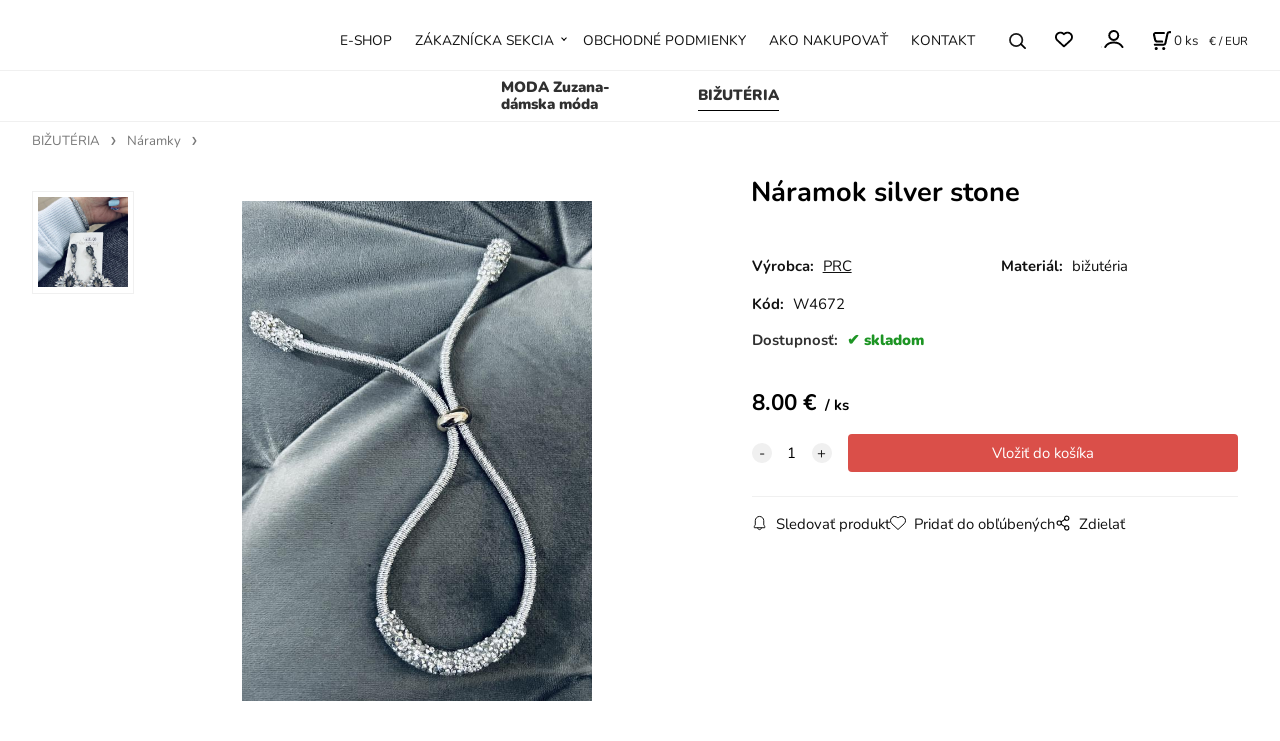

--- FILE ---
content_type: text/html; charset=UTF-8
request_url: https://modazuzana.sk/naramok-silver-stone/p393
body_size: 5208
content:
<!DOCTYPE html>
<html lang="sk">
<head>
  <meta charset="utf-8">
  <title>Náramok silver stone | modazuzana.sk</title>
  <meta content="width=device-width,initial-scale=1.0" name="viewport">
  <link rel="preload" href="/template/eshop/scripts_clean1/main.min.css?t=2" as="style">
  <link rel="preconnect" href="https://fonts.googleapis.com">
  <link rel="preconnect" href="https://fonts.gstatic.com" crossorigin>
  <link rel="stylesheet" href="/eshop/scripts/ce_cms.min.css?t=4">
  <link rel="stylesheet" href="/eshop/scripts/ce/controls.min.css?t=3">
  <link rel="stylesheet" href="/template/eshop/scripts_clean1/main.min.css?t=3">
  <link rel="stylesheet" href="/template/eshop/scripts_clean1/clickeshopmenu/menu.min.css?t=1" >
   <style> .tag_color1{ background-color:#000000; color:#ffffff; } .tag_color9{ background-color:#e22400; color:#ffffff; } .tag_color2{ background-color:#e63b7a; color:#ffffff; } .tag_color4{ background-color:#000000; color:#ffffff; } .tag_color3{ background-color:#ffbbff; color:#ffffff; } .tag_color6{ background-color:#000000; color:#ffffff; } .tag_color7{ background-color:#000000; color:#ffffff; } .tag_color5{ background-color:#000000; color:#ffffff; }</style>
<meta name="keywords" content="BIŽUTÉRIA | Náramky | Náramok silver stone" >
<meta property="og:type" content="product" >
<meta property="og:title" content="Náramok silver stone | BIŽUTÉRIA | Náramky">
<link rel="canonical" href="https://modazuzana.sk/naramok-silver-stone/p393">
<meta name="robots" content="index,follow">
<meta property="og:image" content="https://modazuzana.sk/images_upd/products/3/68u1lrycxm3o.jpg">
<script>window.dataLayer = window.dataLayer || []; window.dataLayer.push({"event": "view_item","ecommerce": { "items": [{ "item_id":"W4672", "item_name":"Náramok silver stone", "id":393,"price":8.00,"currency":"EUR","category":"BIŽUTÉRIA &gt; Náramky"}]} });</script>
<script type="application/ld+json"> {"@context": "https://schema.org/","@type": "Product","name": "Náramok silver stone","productID": "393","image": "https://modazuzana.sk/images_upd/products/3/68u1lrycxm3o.jpg","sku": "W4672","brand": {"@type": "Brand", "name": "PRC"},"url": "https://modazuzana.sk/naramok-silver-stone/p393","category": "BIŽUTÉRIA | Náramky", "offers": {"@type": "Offer","url": "https://modazuzana.sk/naramok-silver-stone/p393","priceCurrency": "EUR","price": "8.00","availability": "https://schema.org/InStock"}} </script>
<link rel="icon" type="image/png" href="/storage/favicon.png" /></head>
<body class="bodyClass page-panel-hide" id="page_product_detail_out" >
<div class="wrapper">
<header class="header">
  <div id="pageHeaderContent" class="editContent"></div>
</header>
<nav class="mainPanel">
  <span id="responsive_menu_main_trg" class="responsive_menu_main_trg"></span>
  <nav id="eshopCategory" class="eshopCategory ce_category"><ul id="l1" class="sitemap"><li id="l2"><a href="/moda-zuzana-damska-moda/c2">MODA Zuzana- dámska móda</a><ul><li id="l4"><a href="/moda-zuzana-damska-moda/saty/c4">ŠATY</a></li><li id="l7"><a href="/moda-zuzana-damska-moda/tricka-topy/c7">TRIČKÁ, TOPY</a></li><li id="l8"><a href="/moda-zuzana-damska-moda/bluzky-tuniky/c8">BLÚZKY, TUNIKY</a></li><li id="l5"><a href="/moda-zuzana-damska-moda/svetre-kardigany-mikiny/c5">SVETRE, KARDIGÁNY, MIKINY</a></li><li id="l9"><a href="/moda-zuzana-damska-moda/bundy-vesty-kabaty/c9">BUNDY, VESTY, KABÁTY</a></li><li id="l6"><a href="/moda-zuzana-damska-moda/leginy-nohavice-teplaky-supravy/c6">LEGÍNY, NOHAVICE, TEPLÁKY, SÚPRAVY</a></li><li id="l12"><a href="/moda-zuzana-damska-moda/kratasy-sukne/c12">KRAŤASY, SUKNE</a></li><li id="l1003"><a href="/moda-zuzana-damska-moda/ciapky-saly-rukavice-celenky/c1003">ČIAPKY, ŠÁLY, RUKAVICE, ČELENKY</a></li><li id="l1002"><a href="/moda-zuzana-damska-moda/kabelky/c1002">KABELKY</a></li><li id="l10" class="hidenItem" style="display:none;"><a href="/moda-zuzana-damska-moda/spodne-pradlo/c10">SPODNÉ PRÁDLO</a></li><li id="l13"><a href="/moda-zuzana-damska-moda/obuv/c13">OBUV</a></li><li id="l1005"><a href="/moda-zuzana-damska-moda/opasky-brosne-a-ine/c1005">Opasky, brošne a iné</a></li></ul></li><li id="l3"><a href="/bizuteria/c3">BIŽUTÉRIA</a><ul><li id="l998"><a href="/bizuteria/nahrdelniky/c998">Náhrdelníky</a></li><li id="l202"><a href="/bizuteria/nausnice/c202">Náušnice</a></li><li id="l191"><a href="/bizuteria/naramky/c191">Náramky</a></li><li id="l199"><a href="/bizuteria/sety/c199">Sety</a></li><li id="l1001"><a href="/bizuteria/klucenky/c1001">Kľúčenky</a></li><li id="l1004"><a href="/bizuteria/penazenky/c1004">Peňaženky</a></li></ul></li></ul></nav>
  <div class="headerComponents">
    <nav id="ce_menu" class="ce_menu menuClass mainMenuStyle"><ul id="m1"><li id="m0"><a href="/">E-SHOP</a></li><li id="m210"><a href="/eshop/login.php">ZÁKAZNÍCKA SEKCIA</a><ul><li id="m149"><a href="/eshop/user.php">ZMENA OSOBNÝCH ÚDAJOV</a></li><li id="m150"><a href="/eshop/order_history.php">PREHĽAD OBJEDNÁVOK</a></li></ul></li><li id="m221"><a href="/obchodne-podmienky/m221">OBCHODNÉ PODMIENKY</a></li><li id="m446"><a href="/ako-nakupovat/m446">AKO NAKUPOVAŤ</a></li><li id="m215"><a href="/kontakt/m215">KONTAKT</a></li></ul></nav>
    <span id="search_trg" class="search_trg"></span>
    <div id="productSearchOut" class="productSearchOut">
      <div class="productSearch">
        <form action="/search/" method="get">
          <button class="btn_search-list-category" type="button" id="btn_search-list-category" aria-label="Vyhľadať"></button>
          <input id="txtb_searchProduct" name="txtb_searchProduct" type="search" class="txtbSearchProduct" value="" placeholder="Sem napíšte, čo hľadáte" required="required" maxlength="200" minlength="3" onkeyup="ce_product_view.fulltextSearch(this)" autocomplete="off" aria-label="Sem napíšte, čo hľadáte">
          <button class="txtbSearchButton" type="submit" title="Vyhľadať" ></button>
          <input type="hidden" name="category-list">
        </form>
      </div>
    </div>
    <span id="wishlist-link" class="wishlist-link" onclick="formExtend.pageRedirect('/eshop/user-profile/wishlist/')" title="Obľúbené položky"></span>
    <div class="divLogin" id="loginUser">
      <a class="loginLink" href="/login/" title="Prihlásenie"> </a>
    </div>
    <div class="shoppingCart" id="shoppingCart">
      <a class="shoppingCartIn" href="/cart/" data-title="zobraziť nákupný košík" aria-label="Košík" rel="nofollow"><div class="shoppingCartImg"></div>
        <div><span id="order_products_quantity">0</span> <span>ks</span></div></a>
    </div>
    <div class="divCurrency divDropdown" id="currencyList"><div class="divDropdownActiveItem"><p>€ / EUR</p></div><div class="divDropdownList"><div class="divDropdownListTitle">Vyberte menu</div><div class="divDropdownListItems"><div data-href="/?currency=7" id="currencyList7" >$ / USD</div><div data-href="/?currency=1" id="currencyList1" ><p>€ / EUR</p></div><div data-href="/?currency=9" id="currencyList9" >Kč / CZK</div><div data-href="/?currency=8" id="currencyList8" >£ / GBP</div></div></div></div>  </div>
</nav>
<div class="pageContent panel-hide" >
  <aside id="page_panel" class="pagePanel panel-filter pagePanelHide">
    <div class="categoryPanel ce_category" id="categoryPanel"></div>
    <div id="panel-filter-list"></div>
    <div id="pageInformationPanel" class="pageInformationPanel editContent"><p>&nbsp;</p>
<p>&nbsp;</p>
<p>&nbsp;</p>
<p>&nbsp;</p></div>
  </aside>
  <main class="main" id="pan_main"><div>
  <div class="divProductCategoryPath"><a href="/bizuteria/c3">BIŽUTÉRIA</a><a href="/bizuteria/naramky/c191">Náramky</a></div>  <div id="page_product_detail" data-price="Y" class="workspace-product-detail">
    <div class="productDetailTop"><h1 class="productDetailTitle editContentTextareaPopup" data-adm='{"b":"title","l":90,"m":1}' id="product_title">Náramok silver stone</h1></div>
    <div class="productDetailCenter">
      <div class="divProductDetailImgPanel" id="divProductDetailImgPanel">
        <div class="divProductDetailImg"><div id="gallery"><div id="block_productMainImage"><a id="productMainImage" href="/images_upd/products/3/68u1lrycxm3o.jpg" title="Náramok silver stone" data-lightbox="product_images"><img src="/images_upd/products/3/68u1lrycxm3o.jpg" alt="Náramok silver stone" id="product_img_main" oncontextmenu="return false;"></a></div>
<div class="product_gallery_images-out">
<div class="imageGallery" id="product_gallery_images"><a href="/images_upd/products/3/q0t2hzonc4fp.jpg" data-lightbox="product_images" title="Náramok silver stone" id="a_product_img_12231"><img src="/images_upd/products/thumbs/3/q0t2hzonc4fp.jpg" alt="Náramok silver stone 1" loading="lazy"></a></div></div>
</div></div>
      </div>
      <div id="divProductDetailInformation">
      <form id="frm_main" action="/eshop/operations/product_detail_al/" method="post">
        <div class="divProductDetailInformation">
                    <div id="productDetailContent_0" class="productDetailDescriptionShort editContent form-row"></div>
                    <div class="divProductDetailParameters">
            <div class="grid2 mob-grid1 form-row"><div id="block_product_producer">
                <span class="attr-title">Výrobca:</span>
                <span><span class="editContentTextPopup product_producer-txt link" data-adm='{"b":"producer","l":50}'>PRC</span></span>
                </div><div id="block_product_warranty">
                <span class="attr-title">Materiál:</span>
                <span><span class="editContentTextPopup" data-adm='{"b":"warranty","l":30}'>bižutéria</span></span>
                </div>                <div id="block_product_product_code">
                <span class="attr-title">Kód:</span>
                <span><span class="editContentTextPopup" data-adm='{"b":"product_code","l":30}' id="product-detail-code">W4672</span></span>
              </div>
              </div>
          </div>
                      <div id="block_product_stock" class="form-row">
              <span class="attr-title">Dostupnosť: </span>
              <span id="block_product_stock-data">
                <span id="product_state" class="state_back_color2">skladom</span>                                <input type="hidden" id="hid_default_product_state" value="skladom" >
              </span>
            </div>
                                <div class="block_product-cart-add">
            <div class="form-row l grid2 block_product_price-extended">
                                                                        </div>
                          <div class="divProductDetailPrice form-row zero">
                <div id="block_product_price_vat">
                  <span class="productDetailPriceVatValue">
                   <span id="span_productPriceVAT" class="editContentNumberPopup" data-adm='{"b":"price_vat","m":1,"f":"ProductPriceRecalculation(\"price_vat\")"}' >8.00</span> €</span>
                  <span id="productItemMetric">ks</span>
                                    <div>
                                                          </div>
                </div>
                <input type="hidden" id="hid_product_price_params" value='{"list_price_vat":8,"product_rabat_calculate":0,"product_discount":0,"product_vat":20,"product_main_price_ignore":"N","prefer_price_excl_vat":"N"}' >
              </div>
                        <div id="product-detail-cart-button" class="divCartButton">
                            <span class="numberArrows"><input class="cartQuantity" name="txtb_cartQuantity" id="txtb_cartQuantity" type="number" step="any" min="1"  max="1" value="1" aria-label="quantity"></span>
              <input class="cartButton button" name="btn_productAdd" id="btn_productAdd" type="submit" value="Vložiť do košíka">
                          </div>
          </div>
          <div class="card-components">
            <span id="card-watchdog" class="card-watchdog">Sledovať produkt</span>
            <span id="card-wishlist" class="card-wishlist ">Pridať do obľúbených</span>
            <span id="card-share-link" class="card-share-link">Zdielať</span>
          </div>
        </div>
        <input type="hidden" name="hid_productId" id="hid_productId" value="393">
        <input type="hidden" id="hid_product_state_txt" value="skladom">
        <input type="hidden" id="hid_product_stock_disable_sell" value="Y">
        <input type="hidden" id="hid_currency_symbol" value="€">
        <input type="hidden" id="hid_currency_rate" value="1.00000">
        <input type="hidden" id="hid_currency_precision" value="2">
                  <input type="hidden" name="hid_pageParamArr" id="hid_pageParamArr" value='{"warehouse_config":{"product_state_zero":"vypredan\u00e9","product_state_in_stock":"skladom"}}' >
              </form>
    </div>
    <br style="clear:both;">
    </div>
    <div id="inf_panel_product" class="inf_panel_product editContent"></div>
    <div class="divProductDetailLongText" id="divProductDetailLongText">
      <div class="tabber" id="tabber_productDetail"><div class="tabberNav">
  <a href="#tab_productDescription">Popis</a>
      <a href="#tab_productQuestion" data-fixed="1">Potrebujete poradiť?</a>
  </div>
<div class="tabbertab" id="tab_productDescription"><div id="productDetailEditContent0" class="productTabberContent editContent"></div></div>  <div class="tabbertab" id="tab_productQuestion"></div>

</div>
    </div>
        <div class="productAssociated">
      <div class="pageTitle"> Podobné produkty </div><div class="productAssociatedView"><a href="/naramok-na-nohu-coral/p88" class="accessoriesProduct product " data-id="88" ><span class="img"><img src="/images_upd/products/thumbs/8/qm3x5np0o4gl.jpg" alt="Náramok na nohu Coral" loading="lazy"></span><span class="linkTxt"></span><span class="price"><span>8.90 €</span> <span class="list-price"></span></span><span class="subtitle">Náramok na nohu Coral</span></a>
<a href="/kovovy-naramok-2-farby/p296" class="accessoriesProduct product " data-id="296" ><span class="img"><img src="/images_upd/products/thumbs/6/b3zckx72gh58.jpg" alt="Kovový náramok- 2 farby" loading="lazy"></span><span class="linkTxt"> <span class="tag_color2 p-specialOffer productSpecialOfferDetail productSpecialOfferId2">NOVINKA</span> <span class="tag_color3 p-specialOffer productSpecialOfferDetail productSpecialOfferId3">ODPORÚČAME</span></span><span class="price"><span>12.00 €</span> <span class="list-price"></span></span><span class="subtitle">Kovový náramok- 2 farby</span></a>
<a href="/handmade-naramok-aqqua/p180" class="accessoriesProduct product " data-id="180" ><span class="img"><img src="/images_upd/products/thumbs/0/q9fha3exo5nt.jpg" alt="Handmade náramok Aqqua" loading="lazy"></span><span class="linkTxt"> <span class="tag_color2 p-specialOffer productSpecialOfferDetail productSpecialOfferId2">NOVINKA</span> <span class="tag_color3 p-specialOffer productSpecialOfferDetail productSpecialOfferId3">ODPORÚČAME</span></span><span class="price"><span>13.00 €</span> <span class="list-price"></span></span><span class="subtitle">Handmade náramok Aqqua</span></a>
<a href="/naramky/p414" class="accessoriesProduct product " data-id="414" ><span class="img"><img src="/images_upd/products/thumbs/4/nsr8ke1jyfc3.jpg" alt="Náramky" loading="lazy"></span><span class="linkTxt"></span><span class="price"><span>0.00 €</span> <span class="list-price"></span></span><span class="subtitle">Náramky</span></a>
<a href="/cerveny-naramok/p241" class="accessoriesProduct product " data-id="241" ><span class="img"><img src="/images_upd/products/thumbs/1/o5g4hi37nuw2.jpg" alt="Červený náramok" loading="lazy"></span><span class="linkTxt"> <span class="tag_color2 p-specialOffer productSpecialOfferDetail productSpecialOfferId2">NOVINKA</span> <span class="tag_color3 p-specialOffer productSpecialOfferDetail productSpecialOfferId3">ODPORÚČAME</span></span><span class="price"><span>10.90 €</span> <span class="list-price"></span></span><span class="subtitle">Červený náramok</span></a>
<a href="/naramok-z-mineralov/p328" class="accessoriesProduct product " data-id="328" ><span class="img"><img src="/images_upd/products/thumbs/8/ytx94qv7pmr2.jpg" alt="Náramok z minerálov" loading="lazy"></span><span class="linkTxt"> <span class="tag_color2 p-specialOffer productSpecialOfferDetail productSpecialOfferId2">NOVINKA</span> <span class="tag_color3 p-specialOffer productSpecialOfferDetail productSpecialOfferId3">ODPORÚČAME</span></span><span class="price"><span>12.90 €</span> <span class="list-price"></span></span><span class="subtitle">Náramok z minerálov</span></a>
<a href="/naramky/p390" class="accessoriesProduct product " data-id="390" ><span class="img"><img src="/images_upd/products/thumbs/0/21i5vq07ktcp.jpg" alt="Náramky" loading="lazy"></span><span class="linkTxt"> <span class="tag_color2 p-specialOffer productSpecialOfferDetail productSpecialOfferId2">NOVINKA</span> <span class="tag_color3 p-specialOffer productSpecialOfferDetail productSpecialOfferId3">ODPORÚČAME</span></span><span class="price"><span>0.00 €</span> <span class="list-price"></span></span><span class="subtitle">Náramky</span></a>
<a href="/handmade-naramok-pink/p70" class="accessoriesProduct product " data-id="70" ><span class="img"><img src="/images_upd/products/thumbs/0/bki9u45ej3v7.jpg" alt="Handmade náramok- PINK" loading="lazy"></span><span class="linkTxt"> <span class="tag_color2 p-specialOffer productSpecialOfferDetail productSpecialOfferId2">NOVINKA</span> <span class="tag_color3 p-specialOffer productSpecialOfferDetail productSpecialOfferId3">ODPORÚČAME</span></span><span class="price"><span>13.00 €</span> <span class="list-price"></span></span><span class="subtitle">Handmade náramok- PINK</span></a>
<a href="/cierny-naramok/p199" class="accessoriesProduct product " data-id="199" ><span class="img"><img src="/images_upd/products/thumbs/9/6f093g4ckqr7.jpg" alt="Čierny náramok" loading="lazy"></span><span class="linkTxt"></span><span class="price"><span>9.50 €</span> <span class="list-price"></span></span><span class="subtitle">Čierny náramok</span></a>
<a href="/naramok-na-nohu-elife/p153" class="accessoriesProduct product " data-id="153" ><span class="img"><img src="/images_upd/products/thumbs/3/xya5np9qfti6.jpg" alt="Náramok na nohu Elife" loading="lazy"></span><span class="linkTxt"></span><span class="price"><span>8.90 €</span> <span class="list-price"></span></span><span class="subtitle">Náramok na nohu Elife</span></a>
</div>    </div>
        <input type="hidden" name="hid_categoryId" id="hid_categoryId" value="191">
  </div>
</div>
</main>
</div>
<footer id="footer" class="pageFooter">
  <div id="pageFooterContent" class="pageFooterContent editContent"><div class="page-width" style="padding: 20px;"><div><div style="text-align: left;"><span style="font-size: 14px;"> </span></div>
<p> </p>
<div> </div></div></div></div>
  <div class="pageFooterCopyright"><a target="_blank" href="https://clickeshop.sk">Vytvorené systémom ClickEshop.sk</a></div>
</footer>
</div>
<script src="/eshop/scripts/jquery3.min.js"></script>
<link rel="stylesheet" href="/eshop/scripts/image_gallery/css/lightbox.min.css" >
<script src="/eshop/scripts/mainscript.js?t=6"></script>
<script src="/eshop/scripts/ce/controls.js?t=3" ></script>
<script src="/template/eshop/scripts_clean1/clickeshopmenu/menu.js?t=1"></script>
<script src="/eshop/scripts/image_gallery/js/lightbox.js"></script>
<script>ce_cart.post_cart();</script><script>ce_product.init(393);  ce_workspace.postProductAnalytics({"act":"PROD","prod_id":393}, 393); ce_product.initProductListAnimations( document.querySelector(".productAssociated") );</script>

<script>inicializeCurrency( "#currencyList", 1);</script>https://modazuzana.sk/storage/favicon.png</body>
</html>
